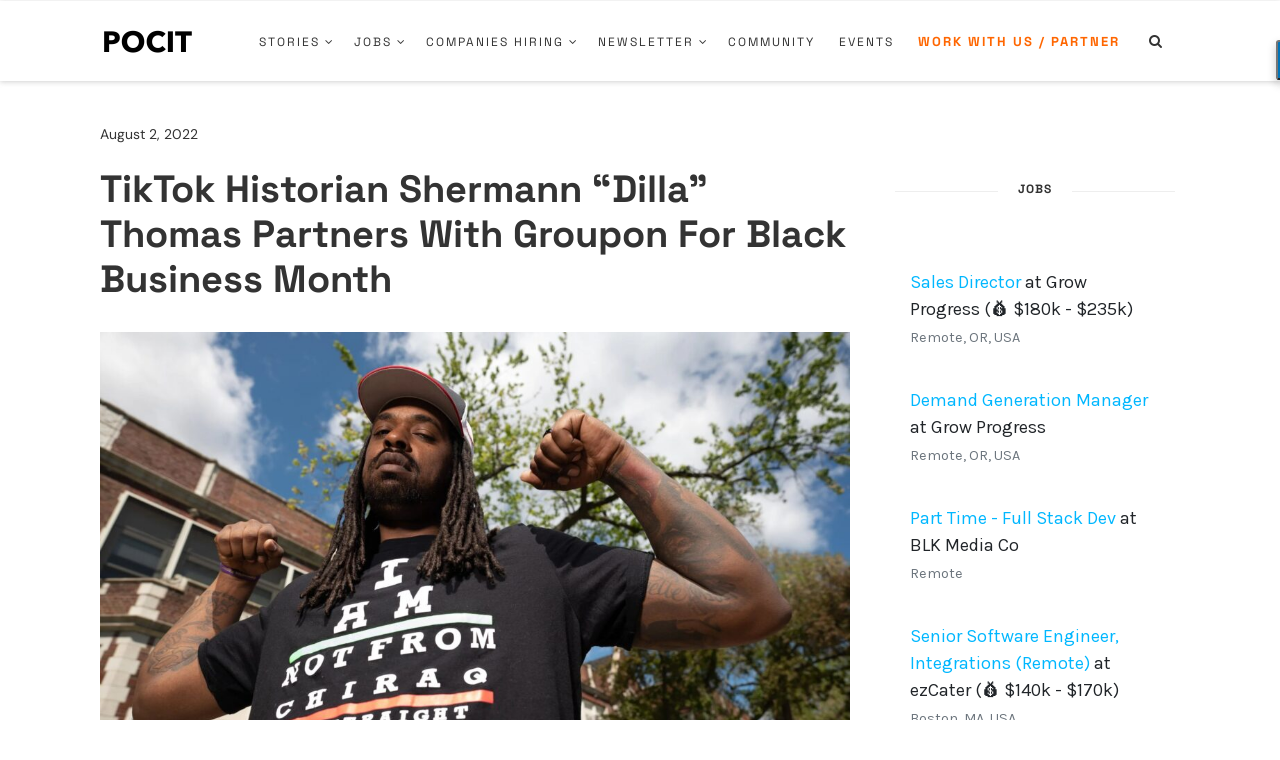

--- FILE ---
content_type: text/html; charset=utf-8
request_url: https://serene-dusk-95295.herokuapp.com/article
body_size: 4190
content:
<!DOCTYPE html>
<html>
  <head>
    <meta name="viewport" content="width=device-width, initial-scale=1, minimum-scale=1.0, maximum-scale=1.0, user-scalable=no">
    <title>POCIT</title>
    <link href="https://fonts.googleapis.com/css?family=Karla" rel="stylesheet">
    <link rel="stylesheet" href="https://stackpath.bootstrapcdn.com/bootstrap/4.1.0/css/bootstrap.min.css" integrity="sha384-9gVQ4dYFwwWSjIDZnLEWnxCjeSWFphJiwGPXr1jddIhOegiu1FwO5qRGvFXOdJZ4" crossorigin="anonymous">
    <link rel='stylesheet' href='/stylesheets/style.css' />
  </head>
  <body>
      <br/>
      <div class="company-box">
          <br/>
          <div class="row">

            <div class="col-md-6">

                <div class="unlimited-margin">
                  <div class="padding-left">
                    <h2><b>Some of the folks hiring on POCIT 👩🏾‍💻</b></h2>
                  </div>
                  <br/>
                	<ul class="job-text">
                    
                          <li>
                            <span>
                              <a href="https://www.pocitjobs.com/job/328754?utm_source=article&utm_medium=content&utm_campaign=applications" target="_blank">Sales Director</a>
                              <span> at Grow Progress</span>
                                      
                                         <span> (💰 $180k - $235k)</span>
                                       

                                    <br/>
                                    <span class="text-muted"> Remote, OR, USA</span>
                            </span>
                            <br/>

                          </li>
                          <br/>
                      
                          <li>
                            <span>
                              <a href="https://www.pocitjobs.com/job/328688?utm_source=article&utm_medium=content&utm_campaign=applications" target="_blank">Demand Generation Manager</a>
                              <span> at Grow Progress</span>
                                      

                                    <br/>
                                    <span class="text-muted"> Remote, OR, USA</span>
                            </span>
                            <br/>

                          </li>
                          <br/>
                      
                          <li>
                            <span>
                              <a href="https://www.pocitjobs.com/job/328781?utm_source=article&utm_medium=content&utm_campaign=applications" target="_blank">Part Time - Full Stack Dev</a>
                              <span> at BLK Media Co</span>
                                      

                                    <br/>
                                    <span class="text-muted"> Remote</span>
                            </span>
                            <br/>

                          </li>
                          <br/>
                      
                          <li>
                            <span>
                              <a href="https://www.pocitjobs.com/job/328308?utm_source=article&utm_medium=content&utm_campaign=applications" target="_blank">Senior Software Engineer, Integrations (Remote)</a>
                              <span> at ezCater</span>
                                      
                                         <span> (💰 $140k - $170k)</span>
                                       

                                    <br/>
                                    <span class="text-muted"> Boston, MA, USA</span>
                            </span>
                            <br/>

                          </li>
                          <br/>
                      
                  </ul>
                  <div class="cta">
                    <a href="http://www.pocitjobs.com?utm_medium=content?utm_campaign=unlimited_content" target="_blank"><div class="btn btn-custom width-100">See More Roles</div></a>
                  </div>
                </div>
            </div>

            <div class="col-md-3">

            </div>


            <br/>
      </div>
      </div>

  </body>
</html>


--- FILE ---
content_type: text/html; charset=utf-8
request_url: https://serene-dusk-95295.herokuapp.com/
body_size: 9016
content:
<!DOCTYPE html>
<html>
  <head>
    <meta name="viewport" content="width=device-width, initial-scale=1, minimum-scale=1.0, maximum-scale=1.0, user-scalable=no">
    <title>POCIT</title>
    <link href="https://fonts.googleapis.com/css?family=Karla" rel="stylesheet">
    <link rel="stylesheet" href="https://stackpath.bootstrapcdn.com/bootstrap/4.1.0/css/bootstrap.min.css" integrity="sha384-9gVQ4dYFwwWSjIDZnLEWnxCjeSWFphJiwGPXr1jddIhOegiu1FwO5qRGvFXOdJZ4" crossorigin="anonymous">
    <link rel='stylesheet' href='/stylesheets/style.css' />
  </head>
  <body>
      <br/>
    	<body>
        <br/>
        <ul class="job-text">
          
            <li>
              <a href="https://www.pocitjobs.com/job/328754?utm_source=pocit-content-sidebar-trending-job&utm_medium=website&utm_campaign=applications" target="_blank">
              Sales Director
              </a>
              <span> at Grow Progress</span>
              
              
                <span> (💰 $180k - $235k)</span>
              
              
              <br/>
              <span class="text-muted"><small>Remote, OR, USA</small></span>
            </li>
            <br/>
          
            <li>
              <a href="https://www.pocitjobs.com/job/328688?utm_source=pocit-content-sidebar-trending-job&utm_medium=website&utm_campaign=applications" target="_blank">
              Demand Generation Manager
              </a>
              <span> at Grow Progress</span>
              
              
              
              <br/>
              <span class="text-muted"><small>Remote, OR, USA</small></span>
            </li>
            <br/>
          
            <li>
              <a href="https://www.pocitjobs.com/job/328781?utm_source=pocit-content-sidebar-trending-job&utm_medium=website&utm_campaign=applications" target="_blank">
              Part Time - Full Stack Dev
              </a>
              <span> at BLK Media Co</span>
              
              
              
              <br/>
              <span class="text-muted"><small>Remote</small></span>
            </li>
            <br/>
          
            <li>
              <a href="https://www.pocitjobs.com/job/328308?utm_source=pocit-content-sidebar-trending-job&utm_medium=website&utm_campaign=applications" target="_blank">
              Senior Software Engineer, Integrations (Remote)
              </a>
              <span> at ezCater</span>
              
              
                <span> (💰 $140k - $170k)</span>
              
              
              <br/>
              <span class="text-muted"><small>Boston, MA, USA</small></span>
            </li>
            <br/>
          
            <li>
              <a href="https://www.pocitjobs.com/job/328041?utm_source=pocit-content-sidebar-trending-job&utm_medium=website&utm_campaign=applications" target="_blank">
              Software Engineer II, iOS
              </a>
              <span> at Ziff Davis</span>
              
              
                <span> (💰 $90k - $100k)</span>
              
              
              <br/>
              <span class="text-muted"><small>Remote, US</small></span>
            </li>
            <br/>
          
            <li>
              <a href="https://www.pocitjobs.com/job/328014?utm_source=pocit-content-sidebar-trending-job&utm_medium=website&utm_campaign=applications" target="_blank">
              Data Engineer II
              </a>
              <span> at Braze</span>
              
              
              
              <br/>
              <span class="text-muted"><small>Ontario, Canada</small></span>
            </li>
            <br/>
          
            <li>
              <a href="https://www.pocitjobs.com/job/328363?utm_source=pocit-content-sidebar-trending-job&utm_medium=website&utm_campaign=applications" target="_blank">
              Customer Success Manager II
              </a>
              <span> at Braze</span>
              
              
              
              <br/>
              <span class="text-muted"><small>Ontario, Canada</small></span>
            </li>
            <br/>
          
            <li>
              <a href="https://www.pocitjobs.com/job/328813?utm_source=pocit-content-sidebar-trending-job&utm_medium=website&utm_campaign=applications" target="_blank">
              Customer Success Specialist
              </a>
              <span> at Ziff Davis</span>
              
              
                <span> (💰 $40k - $50k)</span>
              
              
              <br/>
              <span class="text-muted"><small>Remote, US</small></span>
            </li>
            <br/>
          
            <li>
              <a href="https://www.pocitjobs.com/job/328446?utm_source=pocit-content-sidebar-trending-job&utm_medium=website&utm_campaign=applications" target="_blank">
              Principal Product Manager, Finance Platform (Remote)
              </a>
              <span> at ezCater</span>
              
              
                <span> (💰 $180k - $240k)</span>
              
              
              <br/>
              <span class="text-muted"><small>Boston, MA, USA</small></span>
            </li>
            <br/>
          
            <li>
              <a href="https://www.pocitjobs.com/job/328753?utm_source=pocit-content-sidebar-trending-job&utm_medium=website&utm_campaign=applications" target="_blank">
              Customer Success Specialist
              </a>
              <span> at Ziff Davis</span>
              
              
                <span> (💰 $55k - $70k)</span>
              
              
              <br/>
              <span class="text-muted"><small>Canada</small></span>
            </li>
            <br/>
          
            <li>
              <a href="https://www.pocitjobs.com/job/328280?utm_source=pocit-content-sidebar-trending-job&utm_medium=website&utm_campaign=applications" target="_blank">
              SaaS B2B Sales Consultant
              </a>
              <span> at Ziff Davis</span>
              
              
                <span> (💰 $100k - $120k)</span>
              
              
              <br/>
              <span class="text-muted"><small>Ottawa, ON, Canada</small></span>
            </li>
            <br/>
          
            <li>
              <a href="https://www.pocitjobs.com/job/328456?utm_source=pocit-content-sidebar-trending-job&utm_medium=website&utm_campaign=applications" target="_blank">
              Senior Product Manager, Core Messaging
              </a>
              <span> at Braze</span>
              
              
                <span> (💰 $140k - $220k)</span>
              
              
              <br/>
              <span class="text-muted"><small>NYC, NY, USA</small></span>
            </li>
            <br/>
          
            <li>
              <a href="https://www.pocitjobs.com/job/327050?utm_source=pocit-content-sidebar-trending-job&utm_medium=website&utm_campaign=applications" target="_blank">
              Technical Account Manager
              </a>
              <span> at Braze</span>
              
              
                <span> (💰 $70k - $100k)</span>
              
              
              <br/>
              <span class="text-muted"><small>San Francisco, CA, USA</small></span>
            </li>
            <br/>
          
            <li>
              <a href="https://www.pocitjobs.com/job/328367?utm_source=pocit-content-sidebar-trending-job&utm_medium=website&utm_campaign=applications" target="_blank">
              Forward-Deployed Data Scientist, AI Deployment
              </a>
              <span> at Braze</span>
              
              
                <span> (💰 $130k - $140k)</span>
              
              
              <br/>
              <span class="text-muted"><small>NYC, NY, USA</small></span>
            </li>
            <br/>
          
            <li>
              <a href="https://www.pocitjobs.com/job/328704?utm_source=pocit-content-sidebar-trending-job&utm_medium=website&utm_campaign=applications" target="_blank">
              Sales Coordinator, Consumer Sales
              </a>
              <span> at Ziff Davis</span>
              
              
                <span> (💰 $50k - $55k)</span>
              
              
              <br/>
              <span class="text-muted"><small>Los Angeles, CA, USA</small></span>
            </li>
            <br/>
          
        </ul>
        <br/>
      
      <br/>
      <div class="cta">
        <a href="https://www.pocitjobs.com?utm_source=pocit-content-sidebar-view-more&utm_medium=website&utm_campaign=applications" target="_blank"><div class="btn btn-custom width-100">View More Jobs</div></a>
        <hr/>
        <div class="cta-company"><a href="https://www.pocitjobs.com/company/how-it-works" class="text-muted" target="_blank">Post your own role</a></div>
      </div>
  </body>
</html>


--- FILE ---
content_type: text/html; charset=utf-8
request_url: https://serene-dusk-95295.herokuapp.com/companies
body_size: 3723
content:
<!DOCTYPE html>
<html>
  <head>
    <meta name="viewport" content="width=device-width, initial-scale=1, minimum-scale=1.0, maximum-scale=1.0, user-scalable=no">
    <title>POCIT</title>
    <link href="https://fonts.googleapis.com/css?family=Karla" rel="stylesheet">
    <link rel="stylesheet" href="https://stackpath.bootstrapcdn.com/bootstrap/4.1.0/css/bootstrap.min.css" integrity="sha384-9gVQ4dYFwwWSjIDZnLEWnxCjeSWFphJiwGPXr1jddIhOegiu1FwO5qRGvFXOdJZ4" crossorigin="anonymous">
    <link rel='stylesheet' href='/stylesheets/style.css' />
  </head>
  <body>
      <br/>
    	<ul class="job-text">
    		

	            <li class="companies">

                
                  <img src="https://res.cloudinary.com/pocit/image/upload/v1754913657/n0jrsdwohtmdlpnfttrk.png" class="sponsored-logo-main"/>
                
                <a href="https://www.pocitjobs.com/company/page/61174?utm_source=pocit-content-sidebar-companies-hiring&utm_medium=website&utm_campaign=applications" target="_blank">
                  <span class="company-name">ezCater</span> </a>


	            </li>
              <br/>
       		

	            <li class="companies">

                
                  <img src="https://logo.clearbit.com/https://www.ziffdavis.com/?utm_source=pocit-content-sidebar-companies-hiring&utm_medium=website&utm_campaign=applications" class="sponsored-logo-main"/>
                
                <a href="https://www.pocitjobs.com/company/page/57361?utm_source=pocit-content-sidebar-companies-hiring&utm_medium=website&utm_campaign=applications" target="_blank">
                  <span class="company-name">Ziff Davis</span> </a>


	            </li>
              <br/>
       		

	            <li class="companies">

                
                  <img src="https://res.cloudinary.com/pocit/image/upload/v1707325824/wrxde9sr4bxderiu0kil.jpg" class="sponsored-logo-main"/>
                
                <a href="https://www.pocitjobs.com/company/page/57171?utm_source=pocit-content-sidebar-companies-hiring&utm_medium=website&utm_campaign=applications" target="_blank">
                  <span class="company-name">Braze</span> </a>


	            </li>
              <br/>
       		

	            <li class="companies">

                
                  <img src="https://res.cloudinary.com/pocit/image/upload/v1751400823/dutg8ul4t42keck4fgab.png" class="sponsored-logo-main"/>
                
                <a href="https://www.pocitjobs.com/company/page/11962?utm_source=pocit-content-sidebar-companies-hiring&utm_medium=website&utm_campaign=applications" target="_blank">
                  <span class="company-name">Cummins</span> </a>


	            </li>
              <br/>
       		

	            <li class="companies">

                
                  <img src="https://res.cloudinary.com/pocit/image/upload/v1629115903/soangrcs9ggqfaa7mjo9.png" class="sponsored-logo-main"/>
                
                <a href="https://www.pocitjobs.com/company/page/11192?utm_source=pocit-content-sidebar-companies-hiring&utm_medium=website&utm_campaign=applications" target="_blank">
                  <span class="company-name">Movable Ink</span> </a>


	            </li>
              <br/>
       		
    	</ul>
      <br/>
      <div class="cta">
        <a href="https://www.pocitjobs.com/companies?utm_source=pocit-content-sidebar-companies-hiring&utm_medium=website&utm_campaign=applications" target="_blank"><div class="btn btn-custom width-100">See More Companies</div></a>
        <hr/>
        <div class="cta-company"><a href="https://www.pocitjobs.com/company/how-it-works" class="text-muted" target="_blank">Sign up your company</a></div>
      </div>
  </body>
</html>


--- FILE ---
content_type: text/html; charset=utf-8
request_url: https://www.google.com/recaptcha/api2/aframe
body_size: 267
content:
<!DOCTYPE HTML><html><head><meta http-equiv="content-type" content="text/html; charset=UTF-8"></head><body><script nonce="uqpibSE6-ajZbaGUwR4nfw">/** Anti-fraud and anti-abuse applications only. See google.com/recaptcha */ try{var clients={'sodar':'https://pagead2.googlesyndication.com/pagead/sodar?'};window.addEventListener("message",function(a){try{if(a.source===window.parent){var b=JSON.parse(a.data);var c=clients[b['id']];if(c){var d=document.createElement('img');d.src=c+b['params']+'&rc='+(localStorage.getItem("rc::a")?sessionStorage.getItem("rc::b"):"");window.document.body.appendChild(d);sessionStorage.setItem("rc::e",parseInt(sessionStorage.getItem("rc::e")||0)+1);localStorage.setItem("rc::h",'1769461930195');}}}catch(b){}});window.parent.postMessage("_grecaptcha_ready", "*");}catch(b){}</script></body></html>

--- FILE ---
content_type: text/javascript
request_url: https://peopleofcolorintech.com/wp-content/themes/falive-themes/js/main.js?ver=1.2.1
body_size: 3065
content:
(function ($, window) {
    "use strict";
	
	jQuery(document).ready(function($) {
	  var jobBoardLinks = $('a[href="http://pocitjobs.com"]');
	  var currentURL = window.location.href;

	  jobBoardLinks.each(function() {
		var newURL = $(this).attr('href') + '?ref=' + encodeURIComponent(currentURL);
		$(this).attr('href', newURL);
	  });
	});

    function do_search_open(){
        var searchicon = 'fa-search';
        var timesicon = 'fa-times';

        $(".nav-search i").on('click', function(e){
            if(e.target == this) {
                var parent = $(this).parent();
                var currentstate = $(this).hasClass(searchicon);

                if(currentstate) {
                    $(this).removeClass(searchicon).addClass(timesicon);
                    $(parent).find('.searchbox').stop().fadeIn("fast");
                } else {
                    $(this).removeClass(timesicon).addClass(searchicon);
                    $(parent).find('.searchbox').stop().fadeOut("fast");
                }
            }
        });
    }

    function do_hover_menu () {
        var selectormenu = $(".navigation li.menu-item-has-children");
        $(selectormenu).unbind('click');

        $(selectormenu).unbind("mouseenter mouseleave")
            .removeProp('hoverIntent_t')
            .removeProp('hoverIntent_s');


        $(selectormenu).hoverIntent({
            over: function () {
                $(this).find('> .sub-menu').fadeIn("fast");
            },
            out: function () {
                $(this).find('> .sub-menu').fadeOut("fast");
            },
            timeout: 300
        });
    }

    function do_article_gallery() {
        $("article .flexslider").flexslider({
            animation: "slide",
            slideshow: false
        });
    }

    /****************************
     * type video
     ***************************/

    $.youtube_parser = function (url) {
        var regExp = /^.*((youtu.be\/)|(v\/)|(\/u\/\w\/)|(embed\/)|(watch\?))\??v?=?([^#\&\?]*).*/;
        var match = url.match(regExp);

        if (match && match[7].length === 11) {
            return match[7];
        }
        /*jshint latedef: true */
        window.alert("Url Incorrect");
    };

    $.vimeo_parser = function (url) {
        var regExp = /http:\/\/(www\.)?vimeo.com\/(\d+)($|\/)/;
        var match = url.match(regExp);

        if (match) {
            return match[2];
        }

        // check if using https
        regExp = /https:\/\/(www\.)?vimeo.com\/(\d+)($|\/)/;
        match = url.match(regExp);

        if (match) {
            return match[2];
        }

        /*jshint latedef: true */
        window.alert("not a vimeo url");
    };

    $.type_video_youtube = function (ele, autoplay, repeat) {
        var youtube_id = $.youtube_parser($(ele).attr('data-src'));
        var additionalstring = '';
        var iframe = '';
        if(repeat) {
            additionalstring += ( autoplay === true ) ? "autoplay=1&" : "";
            additionalstring += (repeat === true ) ? "loop=1&playlist=" + youtube_id : "";
            iframe = '<iframe width="700" height="500" src="http://www.youtube.com/v/' + youtube_id + '?version=3&' + additionalstring + 'showinfo=0&theme=light&autohide=1&rel=0&wmode=opaque" frameborder="0" allowfullscreen></iframe>';
        } else {
            additionalstring += ( autoplay === true ) ? "autoplay=1&" : "";
            iframe = '<iframe width="700" height="500" src="http://www.youtube.com/embed/' + youtube_id + '?' + additionalstring + 'showinfo=0&theme=light&autohide=1&rel=0&wmode=opaque" frameborder="0" allowfullscreen></iframe>';
        }
        $('.video-container', ele).append(iframe);
    };

    $.type_video_vimeo = function (ele, autoplay, repeat) {
        var vimeo_id = $.vimeo_parser($(ele).attr('data-src'));
        var additionalstring = '';
        additionalstring += ( autoplay === true ) ? "autoplay=1&" : "";
        additionalstring += (repeat === true ) ? "loop=1&" : "";
        var iframe = '<iframe src="http://player.vimeo.com/video/' + vimeo_id + '?' + additionalstring + 'title=0&byline=0&portrait=0" width="700" height="500" frameborder="0"></iframe>';
        $('.video-container', ele).append(iframe);
    };

    $.type_soundcloud = function (ele) {
        var soundcloudurl = $(ele).attr('data-src');
        var iframe = '<iframe src="https://w.soundcloud.com/player/?url=' + encodeURIComponent(soundcloudurl) + '" width="700" height="500" frameborder="0"></iframe>';
        $('.music-container', ele).append(iframe);
    };

    $.type_audio = function(ele){
        var musicmp3 = '';
        var musicogg = '';

        if ($(ele).data('mp3') !== '') {
            musicmp3 = "<source type='audio/mpeg' src='" + $(ele).data('mp3') + "' />";
        }

        if ($(ele).data('ogg') !== '') {
            musicogg = "<source type='audio/ogg' src='" + $(ele).data('ogg') + "' />";
        }

        var audio =
            "<audio preload='none' style='width: 100%; visibility: hidden;' controls='controls'>" +
            musicmp3 + musicogg +
            "</audio>";

        $(ele).append(audio);


        var settings = {};

        if ( typeof _wpmejsSettings !== 'undefined' ) {
            settings = _wpmejsSettings;
        }

        settings.success = function (mejs) {
            var autoplay, loop;

            if ( 'flash' === mejs.pluginType ) {
                autoplay = mejs.attributes.autoplay && 'false' !== mejs.attributes.autoplay;
                loop = mejs.attributes.loop && 'false' !== mejs.attributes.loop;

                autoplay && mejs.addEventListener( 'canplay', function () {
                    mejs.play();
                }, false );

                loop && mejs.addEventListener( 'ended', function () {
                    mejs.play();
                }, false );
            }
        };

        $(ele).find('audio').mediaelementplayer( settings );
    };

    $.type_video_html5 = function (ele, autoplay, options, container) {
        var cover = $(ele).data('cover');

        options.pauseOtherPlayers = false;

        var videomp4 = '';
        var videowebm = '';
        var videoogg = '';

        var themesurl = '';

        if ($(ele).data('mp4') !== '') {
            videomp4 = "<source type='video/mp4' src='" + $(ele).data('mp4') + "' />";
        }

        if ($(ele).data('webm') !== '') {
            videowebm = "<source type='video/webm' src='" + $(ele).data('webm') + "' />";
        }

        if ($(ele).data('ogg') !== '') {
            videoogg = "<source type='video/ogg' src='" + $(ele).data('ogg') + "' />";
        }

        var preload = autoplay ? "preload='auto'" : "preload='none'";
        var object = "<object width='100%' height='100%' type='application/x-shockwave-flash' data='" + themesurl + "/public/mediaelementjs/flashmediaelement.swf'>" +
            "<param name='movie' value='" + themesurl + "/public/mediaelementjs/flashmediaelement.swf' />" +
            "<param name='flashvars' value='controls=true&file=" + $(ele).data('mp4') + "' />" +
            "<img src='" + cover + "' alt='No video playback capabilities' title='No video playback capabilities' />" +
            "</object>";
        var iframe = "<video id='player' style='width:100%;height:100%;' width='100%' height='100%' poster='" + cover + "' controls='controls' " + preload + ">" +
            videomp4 + videowebm + videoogg + object +
            "</video>";

        $(container, ele).append(iframe);
        if (autoplay) {
            options.success = function (mediaElement) {
                if (mediaElement.pluginType === 'flash') {
                    mediaElement.addEventListener('canplay', function () {
                        mediaElement.play();
                    }, false);
                } else {
                    mediaElement.play();
                }
            };
        }

        $(ele).find('video').mediaelementplayer(options);
    };

    function do_media_render(){
        // youtube
        if ($("[data-type='youtube']").length) {
            $("[data-type='youtube']").each(function () {
                var autoplay = $(this).data('autoplay');
                var repeat = $(this).data('repeat');
                $.type_video_youtube($(this), autoplay, repeat);
            });
        }

        // vimeo
        if ($("[data-type='vimeo']").length) {
            $("[data-type='vimeo']").each(function () {
                var autoplay = $(this).data('autoplay');
                var repeat = $(this).data('repeat');
                $.type_video_vimeo($(this), autoplay, repeat);
            });
        }

        // sound cloud
        if ($("[data-type='soundcloud']").length) {
            $("[data-type='soundcloud']").each(function () {
                $.type_soundcloud($(this));
            });
        }

        // audio
        if ($("[data-type='audio']").length) {
            $("[data-type='audio']").each(function () {
                $.type_audio($(this));
            });
        }

        // html 5 video
        if($("video").length) {
            $('video').mediaelementplayer();
        }
    }

    function do_facebook_widget(){
        if($(".blog-fb-likebox").length){

            window.fbAsyncInit = function() {
                FB.init({
                    xfbml      : true,
                    version    : 'v2.0'
                });
            };

            (function(d, s, id){
                var js, fjs = d.getElementsByTagName(s)[0];
                if (d.getElementById(id)) {return;}
                js = d.createElement(s); js.id = id;
                js.src = "//connect.facebook.net/en_US/sdk.js";
                fjs.parentNode.insertBefore(js, fjs);
            }(document, 'script', 'facebook-jssdk'));
        }
    }

    function do_scroll_top() {
        $(".gototop").on('click', function(){
            $('html, body').animate({
                scrollTop: 0
            }, 1000);
        });
    }

    function do_mobile_menu(){
        $(".mobile-navigation").on('click', function(){
            var $navigator = $(this);
            var $mobilemenu = $(".mobile-menu");

            if($navigator.hasClass('collapse')) {
                $navigator.removeClass('collapse');
                $mobilemenu.slideUp('fast');
            } else {
                $navigator.addClass('collapse');
                $mobilemenu.slideDown('fast');
            }
        });

        $(".mobile-menu li.menu-item-has-children > a").on('click', function(e){
            e.preventDefault();


            if( e.target === this ){
                var $navigator = $(this).parent();
                var $childmenu = $navigator.find('> .sub-menu');

                if($navigator.hasClass('collapse')) {
                    $navigator.removeClass('collapse');
                    $childmenu.slideUp('fast');
                } else {
                    $navigator.addClass('collapse');
                    $childmenu.slideDown('fast');
                }
            }
        });
    }

    function do_related_effect(){

        var $related = $(".related");
        var $relatedflag = $(".related-flag");
        var effect = 'auto';

        if($related.length) {
            $related.on('hover', function(){
                effect = 'normal';
                $related.addClass('open');
            }, function(){
                $related.removeClass('open');
            });

            $relatedflag.waypoint(function (direction) {
                if(effect == 'auto') {
                    if(direction == 'up'){
                        $related.removeClass('open');
                    } else {
                        $related.addClass('open');
                    }
                }

            }, {
                offset: '100%',
                context: window
            });
        }
    }

    function do_sidebar_follow() {
        $(".sidebar-container").jFollowSidebar({
            listen_height : ["#wrapper"],
            container : ".post-container",
            stop: 1140
        });
    }

    function do_share_click() {

        $(".sharing > div > a").each(function(){
            $(this).on('click', function(e){
                e.preventDefault();
                var url = '';
                if($(this).data('href')) {
                    url = $(this).data('href');
                } else {
                    url = $(this).attr('href');
                }
                var social = $(this).data('shareto');
                window.open(url, joption.shareto + social , "height=300,width=600");
            });
        });
    }

    function do_sticky_menu() {
        if(joption.sticky) {
            var topposition = 0;
            var helperheight = 0;
            var scrolltop = 0;
            var calculate_top = function(){
                topposition = $("#heading .nav-helper").offset().top;
                helperheight = $("#heading .nav-container ").height();

                // Disable on mobile
                if ( $(window).width() <= 768 ) {
                   $(window).unbind('scroll', sticky_menu);
                } else { 
                   $(window).unbind('scroll', sticky_menu).on('scroll', sticky_menu);
                }
            };

            var sticky_menu = function() {
                scrolltop = $(window).scrollTop();
                if(scrolltop > topposition) {
                    $("#heading").addClass('sticky');
                    $("#heading .nav-helper").css('height', helperheight);
                } else {
                    $("#heading").removeClass('sticky');
                    $("#heading .nav-helper").css('height', 0);
                }
            };

            calculate_top();
            $(window).bind('load resize', calculate_top);
        }
    }

    function do_ready() {
        do_search_open();
        do_hover_menu();
        do_article_gallery();
        do_media_render();
        do_facebook_widget();
        do_scroll_top();
        do_mobile_menu();
        do_related_effect();
        do_sidebar_follow();
        do_share_click();
        do_sticky_menu();
    }

    $(document).ready(do_ready);
})(jQuery, window);